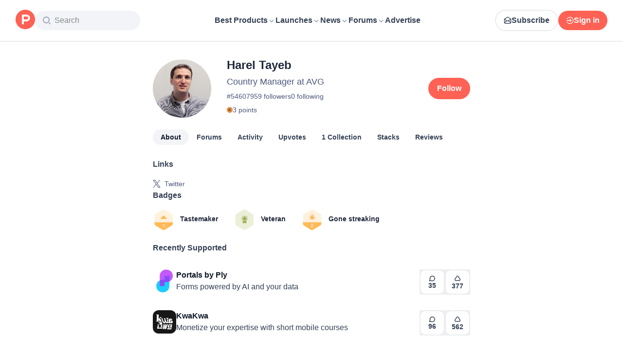

--- FILE ---
content_type: application/javascript; charset=UTF-8
request_url: https://www.producthunt.com/_next/static/chunks/ee97cbe058c50705.js
body_size: 13966
content:
;!function(){try { var e="undefined"!=typeof globalThis?globalThis:"undefined"!=typeof global?global:"undefined"!=typeof window?window:"undefined"!=typeof self?self:{},n=(new e.Error).stack;n&&((e._debugIds|| (e._debugIds={}))[n]="d8787a08-af52-e9a7-fa75-83849688ac30")}catch(e){}}();
(globalThis.TURBOPACK||(globalThis.TURBOPACK=[])).push(["object"==typeof document?document.currentScript:void 0,54513,e=>{"use strict";var t,n,i=e.i(271645),a=Object.defineProperty,l=new Map,s=new WeakMap,o=0;function r({threshold:e,delay:n,trackVisibility:a,rootMargin:d,root:u,triggerOnce:c,skip:m,initialInView:f,fallbackInView:p,onChange:k}={}){var v;let[h,x]=i.useState(null),g=i.useRef(k),y=i.useRef(f),[b,N]=i.useState({inView:!!f,entry:void 0});g.current=k,i.useEffect(()=>{let i;if(void 0===y.current&&(y.current=f),!m&&h)return i=function(e,n,i={},a=t){if(void 0===window.IntersectionObserver&&void 0!==a){let t=e.getBoundingClientRect();return n(a,{isIntersecting:a,target:e,intersectionRatio:"number"==typeof i.threshold?i.threshold:0,time:0,boundingClientRect:t,intersectionRect:t,rootBounds:t}),()=>{}}let{id:r,observer:d,elements:u}=function(e){let t=Object.keys(e).sort().filter(t=>void 0!==e[t]).map(t=>{var n;return`${t}_${"root"===t?!(n=e.root)?"0":(s.has(n)||(o+=1,s.set(n,o.toString())),s.get(n)):e[t]}`}).toString(),n=l.get(t);if(!n){let i,a=new Map,s=new IntersectionObserver(t=>{t.forEach(t=>{var n;let l=t.isIntersecting&&i.some(e=>t.intersectionRatio>=e);e.trackVisibility&&void 0===t.isVisible&&(t.isVisible=l),null==(n=a.get(t.target))||n.forEach(e=>{e(l,t)})})},e);i=s.thresholds||(Array.isArray(e.threshold)?e.threshold:[e.threshold||0]),n={id:t,observer:s,elements:a},l.set(t,n)}return n}(i),c=u.get(e)||[];return u.has(e)||u.set(e,c),c.push(n),d.observe(e),function(){c.splice(c.indexOf(n),1),0===c.length&&(u.delete(e),d.unobserve(e)),0===u.size&&(d.disconnect(),l.delete(r))}}(h,(e,t)=>{let n=y.current;y.current=e,(void 0!==n||e)&&(N({inView:e,entry:t}),g.current&&g.current(e,t),t.isIntersecting&&c&&i&&(i(),i=void 0))},{root:u,rootMargin:d,threshold:e,trackVisibility:a,delay:n},p),()=>{i&&i()}},[Array.isArray(e)?e.toString():e,h,u,d,c,m,a,p,n]);let j=null==(v=b.entry)?void 0:v.target,S=i.useRef(void 0);h||!j||c||m||S.current===j||(S.current=j,N({inView:!!f,entry:void 0}),y.current=f);let _=[x,b.inView,b.entry];return _.ref=_[0],_.inView=_[1],_.entry=_[2],_}i.Component,null!=(null!=(n=i.useInsertionEffect)?n:i.useLayoutEffect)||i.useEffect,e.s(["useInView",()=>r])},49013,e=>{"use strict";var t=e.i(843476),n=e.i(271645),i=e.i(82241),a=e.i(482820),l=e.i(112620),s=e.i(807104),o=e.i(54513);function r(e){let n=(0,a.default)(e.data,e.connectionPath);if(n?.pageInfo?.hasNextPage)return(0,t.jsx)(d,{...e})}function d({loader:e,data:a,fetchMore:l,connectionPath:s,cursorName:r="cursor",variables:d={},trackingComponent:c,allowsRepeatingAds:m}){let[f,p]=(0,n.useState)(!1),k=n.useRef(null);k.current={isLoading:f,setIsLoading:p,data:a,fetchMore:l,connectionPath:s,cursorName:r,variables:d,trackingComponent:c,allowsRepeatingAds:m};let v=n.useCallback(e=>{e&&u(k.current)},[k]),{ref:h}=(0,o.useInView)({threshold:1,onChange:v,triggerOnce:!1});return(0,t.jsxs)(t.Fragment,{children:[f&&(e||(0,t.jsx)(i.default,{})),(0,t.jsx)("div",{ref:h})]})}async function u({isLoading:e,setIsLoading:t,data:i,fetchMore:o,connectionPath:r,cursorName:d,variables:u,trackingComponent:c,allowsRepeatingAds:m}){let f=(0,a.default)(i,r);!e&&f?.pageInfo?.hasNextPage&&(t(!0),n.startTransition(async()=>{await (0,l.loadMore)({fetchMore:o,connectionPath:r,cursorName:d,variables:u,endCursor:f?.pageInfo.endCursor,allowsRepeatingAds:m}),n.startTransition(()=>{t(!1)})}),c&&(0,s.trackLoadMore)({meta:{component:c,variant:"infinity"}}))}e.s(["default",()=>r])},304653,(e,t,n)=>{var i=e.r(382560);t.exports=function(e){var t=i(e),n=t%1;return t==t?n?t-n:t:0}},565258,e=>{"use strict";var t=e.i(843476),n=e.i(343794);function i({className:e}){return(0,t.jsx)("span",{className:(0,n.default)("relative -top-px text-12 text-light-gray opacity-45",e),children:"•"})}e.s(["default",()=>i])},551759,e=>{"use strict";var t=e.i(160984);function n({upvotes:e,upvoted:n,hideVotesCount:i}){return i?n?"+1":"—":(0,t.numberWithDelimiter)(e)}e.s(["getDisplayText",()=>n])},280438,e=>{e.v({animation:"styles-module__VKLH-G__animation",moveUp:"styles-module__VKLH-G__moveUp",sideWays:"styles-module__VKLH-G__sideWays"})},946725,230459,e=>{"use strict";var t,n=e.i(843476),i=e.i(271645),a=e.i(343794);function l({className:e,children:t,filled:i,onClick:l}){return(0,n.jsx)("div",{className:(0,a.default)("group/accessory flex size-12 flex-col items-center justify-center gap-1 rounded-xl","border-2 border-gray-200 dark:border-gray-dark-800","bg-primary","transition-all duration-300 hover:border-brand-500 dark:hover:border-brand-500",e),"data-filled":i,onClick:l,children:t})}function s({className:e,children:t}){if(!i.isValidElement(t))throw Error("Icon must be a valid React element");return i.cloneElement(t,{className:(0,a.default)("stroke-brand-700 text-gray-700","group-data-[filled=true]/accessory:fill-brand-500","group-data-[filled=true]/accessory:stroke-brand-500","group-data-[filled=true]/accessory:text-brand-500","dark:[&>path]:stroke-gray-dark-300",e,t.props?.className)})}function o({className:e,children:t}){return(0,n.jsx)("p",{className:(0,a.default)("text-14 font-semibold leading-none text-gray-700 dark:text-gray-dark-300",e),children:t})}e.s(["Icon",()=>s,"Root",()=>l,"Title",()=>o],230459);var r=e.i(297936),d=e.i(551759);function u(){return(u=Object.assign.bind()).apply(null,arguments)}let c=function(e){return i.createElement("svg",u({xmlns:"http://www.w3.org/2000/svg",width:16,height:16,fill:"none",viewBox:"0 0 16 16"},e),t||(t=i.createElement("path",{d:"M6.579 3.467c.71-1.067 2.132-1.067 2.842 0L12.975 8.8c.878 1.318.043 3.2-1.422 3.2H4.447c-1.464 0-2.3-1.882-1.422-3.2z"})))};var m=e.i(280438);function f({voteCount:e,hasVoted:t}){let[l,s]=i.useState([]),o=i.useRef(e);return i.useEffect(()=>{let t;if(e>o.current){let e=Date.now();s(t=>[...t,{id:e,left:Math.floor(20*Math.random())+15}]),t=setTimeout(()=>{s(t=>t.filter(t=>t.id!==e))},1e3)}return o.current=e,()=>{t&&clearTimeout(t)}},[e]),(0,n.jsxs)(n.Fragment,{children:[l.map(({id:e,left:i})=>(0,n.jsx)(c,{className:(0,a.default)(m.default.animation,"stroke-gray-700",t&&"!stroke-brand-500"),style:{left:`${i}px`}},e)),(0,n.jsx)(c,{className:(0,a.default)("fill-white stroke-gray-700 stroke-[1.5px] transition-all duration-300",t&&"!fill-brand-500 !stroke-brand-500")})]})}function p({upvotes:e,upvoted:t=!1,disabled:i,onClick:a,hideVotesCount:u=!1,ref:c}){let m=(0,d.getDisplayText)({upvotes:e,upvoted:t,hideVotesCount:u});return(0,n.jsx)(r.default,{ref:c,"data-test":"vote-button",disabled:i,onClick:a,children:(0,n.jsxs)(l,{filled:t,children:[(0,n.jsx)(s,{children:(0,n.jsx)(f,{hasVoted:t,voteCount:e})}),(0,n.jsx)(o,{children:m})]})})}e.s(["default",()=>p],946725)},983146,e=>{"use strict";var t,n=e.i(271645);function i(){return(i=Object.assign.bind()).apply(null,arguments)}e.s(["default",0,function(e){return n.createElement("svg",i({xmlns:"http://www.w3.org/2000/svg",width:14,height:14,fill:"none",viewBox:"0 0 14 14"},e),t||(t=n.createElement("path",{stroke:"#344054",strokeLinecap:"round",strokeLinejoin:"round",strokeWidth:1.5,d:"M12.25 6.708a4.958 4.958 0 0 1-6.74 4.629 2 2 0 0 0-.192-.068.5.5 0 0 0-.11-.014 1.4 1.4 0 0 0-.176.012l-2.987.309c-.285.03-.427.044-.511-.007a.3.3 0 0 1-.137-.204c-.015-.097.053-.223.19-.475l.953-1.766c.079-.146.118-.218.136-.288a.5.5 0 0 0 .016-.19c-.006-.072-.037-.166-.1-.353a4.958 4.958 0 1 1 9.658-1.585"})))}])},674001,e=>{"use strict";var t=e.i(843476),n=e.i(271645),i=e.i(592698),a=e.i(43874),l=e.i(538861),s=e.i(61820),o=e.i(570876),r=e.i(368201),d=e.i(191215),u=e.i(393377),c=e.i(259799);e.s(["default",0,function({className:e,ref:m,post:f,period:p,extra:k,openArchivedPostWithoutRedirect:v,meta:h,onClick:x,endContent:g,openPostLink:y=!0,useLaunchesLink:b=!1}){var N,j,S,_;let w,{handleClick:F,linkProps:C}=(0,s.usePostClick)(f,h||{},{openArchivedPostWithoutRedirect:v,useLaunchesLink:b}),V=(0,l.usePrefetch)(),T=n.useRef((N=f,j=p,(w=(S=N,"daily"===(_=j)&&"-"!==S.dailyRank?S.dailyRank:"weekly"===_&&"-"!==S.weeklyRank?S.weeklyRank:"monthly"===_&&"-"!==S.monthlyRank?S.monthlyRank:null))?`${w}. ${N.name}`:N.name)),P=n.useCallback(e=>{y?F(e):(e.preventDefault(),e.stopPropagation(),x?.(e))},[y,F,x]);return(0,t.jsx)(c.UserFollowConfig,{context:f,children:(0,t.jsx)(o.ToggleVideo,{onEnter:()=>V(f),ref:m,children:(0,t.jsx)(i.default,{className:e,dataTest:`post-item-${f.id}`,startContent:(0,t.jsx)(a.default,{post:f,size:48,className:"rounded-xl"}),title:(0,t.jsxs)("span",{className:"flex items-center text-16 font-semibold text-primary transition-all duration-300 group-hover:sm:text-brand-500","data-test":`post-name-${f.id}`,children:[(0,t.jsx)(i.CardTarget,{to:C.href,onClick:P,children:T.current})," ",(0,t.jsx)(d.default,{post:f,source:h?.source})]}),subtitle:(0,t.jsx)("span",{className:"text-16 text-secondary",children:f.tagline}),endContent:(0,t.jsxs)(t.Fragment,{children:[g,(0,t.jsx)(r.default,{post:f,trackingData:{subjectId:f.id,subjectType:"Post"},openArchivedPostWithoutRedirect:v}),(0,t.jsx)(u.default,{post:f})]}),extra:k})})})}])},951544,e=>{"use strict";var t=e.i(290571),n=e.i(879873),i=e.i(276320),a=e.i(431888),l=e.i(927490),s=e.i(479032),o=e.i(28016),r=e.i(832515);function d(e,t){return void 0===t&&(t=Object.create(null)),(0,s.wrapHook)("useBackgroundQuery",u,(0,i.useApolloClient)("object"==typeof t?t.client:void 0))(e,t)}function u(e,s){var d=(0,i.useApolloClient)(s.client),u=(0,a.getSuspenseCache)(d),c=(0,o.useWatchQueryOptions)({client:d,query:e,options:s}),m=c.fetchPolicy,f=c.variables,p=s.queryKey,k=n.useRef("standby"!==m);k.current||(k.current="standby"!==m);var v=(0,t.__spreadArray)([e,(0,r.canonicalStringify)(f)],[].concat(void 0===p?[]:p),!0),h=u.getQueryRef(v,function(){return d.watchQuery(c)}),x=n.useState((0,l.wrapQueryRef)(h)),g=x[0],y=x[1];if((0,l.unwrapQueryRef)(g)!==h&&y((0,l.wrapQueryRef)(h)),h.didChangeOptions(c)){var b=h.applyOptions(c);(0,l.updateWrappedQueryRef)(g,b)}n.useEffect(function(){var e=setTimeout(function(){h.disposed&&u.add(v,h)});return function(){return clearTimeout(e)}});var N=n.useCallback(function(e){var t=h.fetchMore(e);return y((0,l.wrapQueryRef)(h)),t},[h]),j=n.useCallback(function(e){var t=h.refetch(e);return y((0,l.wrapQueryRef)(h)),t},[h]);return n.useEffect(function(){return h.softRetain()},[h]),[k.current?g:void 0,{fetchMore:N,refetch:j,subscribeToMore:h.observable.subscribeToMore}]}e.s(["useBackgroundQuery",()=>d])},992379,e=>{"use strict";var t=e.i(65389);e.i(823581);let n=e=>{let t;return e.query.comment||(t=e.hash)&&/^#comment-/.test(t)&&t.substr(9)||null};function i(){return n((0,t.default)())}e.s(["commentIdFromLocation",0,n,"useCommentIdFromLocation",()=>i])},738847,e=>{"use strict";var t,n=e.i(271645);function i(){return(i=Object.assign.bind()).apply(null,arguments)}e.s(["default",0,function(e){return n.createElement("svg",i({xmlns:"http://www.w3.org/2000/svg",width:14,height:14,fill:"none",viewBox:"0 0 14 14"},e),t||(t=n.createElement("path",{stroke:"currentColor",strokeLinecap:"round",strokeLinejoin:"round",strokeWidth:1.5,d:"M12.25 5.25v-3.5m0 0h-3.5m3.5 0L7 7M5.833 1.75H4.55c-.98 0-1.47 0-1.844.19a1.75 1.75 0 0 0-.765.766c-.191.374-.191.864-.191 1.844v4.9c0 .98 0 1.47.19 1.845.169.329.436.597.766.764.374.191.864.191 1.844.191h4.9c.98 0 1.47 0 1.845-.19a1.75 1.75 0 0 0 .764-.766c.191-.374.191-.864.191-1.844V8.167"})))}])},191215,e=>{"use strict";var t=e.i(843476),n=e.i(807104),i=e.i(738847);function a({post:e,source:i}){return(0,t.jsx)(l,{onClick:function(t){t.stopPropagation(),t.preventDefault(),(0,n.trackClick)({subject_id:e.id,subject_type:"Post",meta:{component:"PostItemOpenExternal",source:i}}),window.open(e.shortenedUrl,"_blank")}})}function l(e){return(0,t.jsx)(i.default,{className:"relative hidden cursor-pointer px-1 text-gray-500 transition-all hover:sm:text-brand-500 group-hover:sm:inline-block",...e})}e.s(["Icon",()=>l,"default",()=>a])},393377,e=>{"use strict";var t=e.i(843476),n=e.i(271645),i=e.i(683208),a=e.i(946725),l=e.i(6278),s=e.i(336317),o=e.i(424408),r=e.i(522866);let d={component:"post-item"};function u({post:e}){let{ref:i}=function(e){let[t,i]=n.useState(!1),{ref:a}=(0,l.default)({triggerOnce:!0,onIntersect:()=>i(!0)});return(0,o.default)(e,!t),{ref:a}}(e),u=(0,s.default)(e,d),m=e.latestScore;return(0,t.jsx)(c,{hideVotesCount:e.hideVotesCount,children:(0,t.jsx)(a.default,{ref:i,upvotes:m,upvoted:e.hasVoted,disabled:(0,r.isDisabledBecauseScheduled)(e),onClick:u,hideVotesCount:e.hideVotesCount})})}function c({hideVotesCount:e,children:n}){return e?(0,t.jsx)(i.default,{title:"Point total will appear at 4am Pacific Time",children:n}):n}e.s(["default",()=>u])},790133,e=>{"use strict";var t=e.i(843476),n=e.i(960973),i=e.i(464789);function a({time:e}){return(0,t.jsxs)("span",{className:"group flex flex-row items-center gap-2 text-14 font-normal text-gray-500",children:[(0,t.jsx)(i.default,{className:"hidden transition-transform duration-300 group-hover:rotate-12 sm:inline"}),(0,t.jsx)("time",{dateTime:e,title:(0,n.formatDateForTimeAgo)(e),children:(0,n.distanceToNow)(e)})]})}e.s(["default",()=>a])},220250,(e,t,n)=>{var i=e.r(702922),a=e.r(232241);t.exports=function(e){return a(i(e).toLowerCase())}},669676,e=>{"use strict";var t=e.i(843476),n=e.i(271645),i=e.i(343794),a=e.i(183908);function l({renderContent:e,className:n,...l}){let s=t=>{t.preventDefault(),t.stopPropagation(),(0,a.togglePopover)(t.currentTarget,e())};return(0,t.jsx)("div",{role:"button",tabIndex:0,onClick:s,onKeyDown:e=>{("Enter"===e.key||" "===e.key)&&(e.preventDefault(),s(e))},className:(0,i.default)(n,"inline"),...l})}l.Options=({children:e,className:l,separators:s})=>{let o=n.Children.count(e);return(0,t.jsx)("div",{className:(0,i.default)("mx-3 my-2 flex flex-col text-gray-700",l,{"gap-0":s,"gap-3":!s}),onClick:a.closePopover,children:n.Children.map(e,(e,n)=>s?(0,t.jsx)("div",{className:(0,i.default)("relative",{"pt-2 border-t border-light-sky":n>0,"pb-2":n<o-1}),children:e}):e)})},e.s(["default",()=>l])},90510,e=>{"use strict";var t=e.i(843476),n=e.i(271645),i=e.i(343794),a=e.i(374009),l=e.i(807104),s=e.i(65389);function o({children:e,maxHeight:o=300,className:r,showExpandButton:d=!1,showCollapseButton:u=!0,buttonText:c,trackingSubjectId:m,trackingSubjectType:f,minimumTruncationThreshold:p=100}){let[k,v]=(0,n.useState)(!1),[h,x]=(0,n.useState)(!1),g=(0,n.useRef)(null),[y,b]=(0,n.useState)(!1),N=(0,n.useMemo)(()=>(0,a.default)(e=>{b(!0),x(e-o>p)},20),[o,p]);(function({hasResized:e,contentRef:t,setExpanded:i}){let{hash:a}=(0,s.default)();(0,n.useEffect)(()=>{if(!e||!t.current)return;if(!a)return void i(!1);let n=t.current.querySelector(a);n&&(i(!0),setTimeout(()=>{n.scrollIntoView()},0))},[t,e,a,i])})({hasResized:y,contentRef:g,setExpanded:v}),(0,n.useLayoutEffect)(()=>{let e=g.current;if(!e)return;function t(){e&&N(e.scrollHeight)}t();let n=new ResizeObserver(t);return n.observe(e),()=>{n.disconnect()}},[e,o,p,N]);let j=!y||h&&!k;return(0,t.jsxs)("div",{className:r,children:[(0,t.jsx)("div",{ref:g,className:(0,i.default)({"[mask-image:linear-gradient(to_top,transparent,black_theme(spacing.16)_100%)]":j&&y}),style:{maxHeight:j?`${o}px`:"none",overflow:j?"hidden":"visible",position:"relative"},children:e}),h&&d&&(!k||u)&&(0,t.jsx)("button",{onClick:()=>{v(!k),(0,l.trackClick)({subject_id:m,subject_type:f,meta:{action:k?"collapse":"expand"}})},className:"mt-2 flex items-center gap-1 justify-self-start text-14 font-semibold text-brand-500 hover:text-brand-300",children:c?c(k):k?"Show less":"Show more"})]})}e.s(["default",()=>o])},617473,55801,e=>{"use strict";let t={kind:"Document",definitions:[{kind:"OperationDefinition",operation:"mutation",name:{kind:"Name",value:"ProductSubscribeCreate"},variableDefinitions:[{kind:"VariableDefinition",variable:{kind:"Variable",name:{kind:"Name",value:"input"}},type:{kind:"NonNullType",type:{kind:"NamedType",name:{kind:"Name",value:"SubscriptionCreateInput"}}}}],selectionSet:{kind:"SelectionSet",selections:[{kind:"Field",alias:{kind:"Name",value:"response"},name:{kind:"Name",value:"subscriptionCreate"},arguments:[{kind:"Argument",name:{kind:"Name",value:"input"},value:{kind:"Variable",name:{kind:"Name",value:"input"}}}],selectionSet:{kind:"SelectionSet",selections:[{kind:"Field",name:{kind:"Name",value:"node"},selectionSet:{kind:"SelectionSet",selections:[{kind:"Field",name:{kind:"Name",value:"isSubscribed"}},{kind:"Field",name:{kind:"Name",value:"isMuted"}},{kind:"InlineFragment",typeCondition:{kind:"NamedType",name:{kind:"Name",value:"Product"}},selectionSet:{kind:"SelectionSet",selections:[{kind:"Field",name:{kind:"Name",value:"id"}},{kind:"FragmentSpread",name:{kind:"Name",value:"ProductFollowButtonFragment"}}]}}]}}]}}]}},{kind:"FragmentDefinition",name:{kind:"Name",value:"ProductFollowButtonFragment"},typeCondition:{kind:"NamedType",name:{kind:"Name",value:"Product"}},selectionSet:{kind:"SelectionSet",selections:[{kind:"Field",name:{kind:"Name",value:"id"}},{kind:"Field",name:{kind:"Name",value:"followersCount"}},{kind:"Field",name:{kind:"Name",value:"isSubscribed"}}]}}]};e.s(["ProductSubscribeCreateDocument",0,t],617473);let n={kind:"Document",definitions:[{kind:"OperationDefinition",operation:"mutation",name:{kind:"Name",value:"ProductSubscribeDestroy"},variableDefinitions:[{kind:"VariableDefinition",variable:{kind:"Variable",name:{kind:"Name",value:"input"}},type:{kind:"NonNullType",type:{kind:"NamedType",name:{kind:"Name",value:"SubscriptionDestroyInput"}}}}],selectionSet:{kind:"SelectionSet",selections:[{kind:"Field",alias:{kind:"Name",value:"response"},name:{kind:"Name",value:"subscriptionDestroy"},arguments:[{kind:"Argument",name:{kind:"Name",value:"input"},value:{kind:"Variable",name:{kind:"Name",value:"input"}}}],selectionSet:{kind:"SelectionSet",selections:[{kind:"Field",name:{kind:"Name",value:"node"},selectionSet:{kind:"SelectionSet",selections:[{kind:"Field",name:{kind:"Name",value:"isSubscribed"}},{kind:"Field",name:{kind:"Name",value:"isMuted"}},{kind:"InlineFragment",typeCondition:{kind:"NamedType",name:{kind:"Name",value:"Product"}},selectionSet:{kind:"SelectionSet",selections:[{kind:"Field",name:{kind:"Name",value:"id"}},{kind:"FragmentSpread",name:{kind:"Name",value:"ProductFollowButtonFragment"}}]}}]}}]}}]}},{kind:"FragmentDefinition",name:{kind:"Name",value:"ProductFollowButtonFragment"},typeCondition:{kind:"NamedType",name:{kind:"Name",value:"Product"}},selectionSet:{kind:"SelectionSet",selections:[{kind:"Field",name:{kind:"Name",value:"id"}},{kind:"Field",name:{kind:"Name",value:"followersCount"}},{kind:"Field",name:{kind:"Name",value:"isSubscribed"}}]}}]};e.s(["ProductSubscribeDestroyDocument",0,n],55801)},953677,e=>{e.v({activeProductFollowButton:"styles-module__5cywQG__activeProductFollowButton",textFollowButton:"styles-module__5cywQG__textFollowButton",textFollowingButton:"styles-module__5cywQG__textFollowingButton"})},217085,e=>{"use strict";var t=e.i(843476),n=e.i(343794),i=e.i(297936),a=e.i(617473),l=e.i(55801),s=e.i(953677),o=e.i(41240);let r={primary:function({title:e,active:n,...a}){return(0,t.jsx)(i.default.Primary,{title:e,active:n,...a})},secondary:function({title:e,active:n,...a}){return(0,t.jsx)(i.default.Secondary,{title:e,active:n,...a})},small:function({title:e,active:n,...a}){return(0,t.jsx)(i.default.Small,{title:e,active:n,...a})},inline:function({title:e,...n}){return(0,t.jsx)(i.default,{...n,children:e})},new:function({title:e,active:n,...a}){return(0,t.jsx)(i.default.Secondary,{title:e,active:n,...a})}};function d({product:e,variant:i="primary",buttonText:d="Follow",className:u,meta:c,onClick:m,"data-test":f}){var p;let k=r[i],{isHovered:v,...h}=(0,o.default)(),x=v&&e.isSubscribed?"unfollow":e.isSubscribed?"following":"default";return(0,t.jsx)(k,{title:(0,t.jsxs)("div",{className:"inline-grid grid-cols-1 grid-rows-1",children:[(0,t.jsx)("span",{"aria-hidden":"unfollow"!==x,className:"col-start-1 row-start-1 aria-hidden:invisible",children:"Unfollow"}),(0,t.jsx)("span",{"aria-hidden":"following"!==x,className:"col-start-1 row-start-1 aria-hidden:invisible",children:"Following"}),(0,t.jsx)("span",{"aria-hidden":"default"!==x,className:"col-start-1 row-start-1 aria-hidden:invisible",children:d})]}),active:e.isSubscribed,"data-test":f||"product-follow-button",requireLogin:"follow",requireEmailVerification:"follow",mutation:e.isSubscribed?l.ProductSubscribeDestroyDocument:a.ProductSubscribeCreateDocument,optimisticResponse:{__typename:"Mutation",response:{__typename:(p=e).isSubscribed?"SubscriptionDestroyPayload":"SubscriptionCreatePayload",node:{__typename:p.__typename,id:p.id,isSubscribed:!p.isSubscribed,isMuted:p.isSubscribed,followersCount:p.followersCount+(p.isSubscribed?-1:1)}}},className:(0,n.default)(u,{[s.default.activeProductFollowButton]:e.isSubscribed&&"primary"===i}),input:{subjectId:e.id,subjectType:e.__typename},trackingComponent:"ProductFollowButton",onClick:m,trackingData:{subjectType:"product",subjectId:e.id,meta:c},...h})}e.s(["default",()=>d])},525061,e=>{e.v({bottomSection:"styles-module__ua_I7W__bottomSection",container:"styles-module__ua_I7W__container",followButton:"styles-module__ua_I7W__followButton",loader:"styles-module__ua_I7W__loader",popper:"styles-module__ua_I7W__popper"})},83512,e=>{"use strict";var t=e.i(843476);e.i(505110);var n=e.i(110149),i=e.i(343794),a=e.i(138413),l=e.i(518886),s=e.i(82241),o=e.i(217085),r=e.i(43132);let d={kind:"Document",definitions:[{kind:"OperationDefinition",operation:"query",name:{kind:"Name",value:"ProductHoverCardQuery"},variableDefinitions:[{kind:"VariableDefinition",variable:{kind:"Variable",name:{kind:"Name",value:"slug"}},type:{kind:"NonNullType",type:{kind:"NamedType",name:{kind:"Name",value:"String"}}}}],selectionSet:{kind:"SelectionSet",selections:[{kind:"Field",name:{kind:"Name",value:"product"},arguments:[{kind:"Argument",name:{kind:"Name",value:"slug"},value:{kind:"Variable",name:{kind:"Name",value:"slug"}}}],selectionSet:{kind:"SelectionSet",selections:[{kind:"Field",name:{kind:"Name",value:"id"}},{kind:"Field",name:{kind:"Name",value:"slug"}},{kind:"Field",name:{kind:"Name",value:"name"}},{kind:"Field",name:{kind:"Name",value:"tagline"}},{kind:"Field",name:{kind:"Name",value:"followersCount"}},{kind:"Field",name:{kind:"Name",value:"path"}},{kind:"FragmentSpread",name:{kind:"Name",value:"ProductThumbnailFragment"}},{kind:"FragmentSpread",name:{kind:"Name",value:"ProductFollowButtonFragment"}}]}}]}},{kind:"FragmentDefinition",name:{kind:"Name",value:"ProductThumbnailFragment"},typeCondition:{kind:"NamedType",name:{kind:"Name",value:"Product"}},selectionSet:{kind:"SelectionSet",selections:[{kind:"Field",name:{kind:"Name",value:"id"}},{kind:"Field",name:{kind:"Name",value:"name"}},{kind:"Field",name:{kind:"Name",value:"logoUuid"}},{kind:"Field",name:{kind:"Name",value:"isNoLongerOnline"}}]}},{kind:"FragmentDefinition",name:{kind:"Name",value:"ProductFollowButtonFragment"},typeCondition:{kind:"NamedType",name:{kind:"Name",value:"Product"}},selectionSet:{kind:"SelectionSet",selections:[{kind:"Field",name:{kind:"Name",value:"id"}},{kind:"Field",name:{kind:"Name",value:"followersCount"}},{kind:"Field",name:{kind:"Name",value:"isSubscribed"}}]}}]};var u=e.i(525061),c=e.i(103509);function m({product:{slug:e},className:m}){let{loading:f,data:p}=(0,a.useQuery)(d,{variables:{slug:e}}),k=p?.product;return f||!k?(0,t.jsx)("div",{className:(0,i.default)(u.default.loader,"flex flex-row"),children:(0,t.jsx)(s.default,{})}):(0,t.jsxs)("div",{className:(0,i.default)(u.default.container,m,"flex flex-col gap-1"),"data-test":`product-hover-card-${k.id}`,children:[(0,t.jsxs)("div",{className:"flex flex-row items-center gap-3",children:[(0,t.jsx)(l.default,{product:k,size:32,autoplayGif:!1,lazy:!1}),(0,t.jsx)(c.default,{className:"font-semibold",to:n.products.show(k),subjectType:"product",subjectId:k.id,children:k.name})]}),(0,t.jsx)("span",{className:"text-14 font-normal text-light-gray",children:k.tagline}),(0,t.jsxs)("div",{className:(0,i.default)(u.default.bottomSection,"mt-2 flex flex-row items-center justify-between gap-2 pt-2"),children:[(0,t.jsx)("span",{className:"text-12 font-normal text-light-gray",children:(0,r.default)(k.followersCount,"Follower")}),(0,t.jsx)(o.default,{className:u.default.followButton,product:k,variant:"secondary"})]})]})}e.s(["default",()=>m],83512)},485464,e=>{"use strict";var t=e.i(843476),n=e.i(343794),i=e.i(525061),a=e.i(124505);function l({children:e,content:n,delay:l,triggerClassName:s}){return(0,t.jsxs)(a.Popover.Root,{children:[(0,t.jsx)(a.Popover.Trigger,{openOnHover:!0,delay:l,className:s,render:(0,t.jsx)("div",{}),nativeButton:!1,children:e}),(0,t.jsx)(a.Popover.Portal,{children:(0,t.jsx)(a.Popover.Positioner,{children:(0,t.jsx)(a.Popover.Popup,{className:i.default.popper,children:n})})})]})}var s=e.i(83512);function o({product:e,className:i,children:a,inline:o=!1}){return e?(0,t.jsx)(l,{content:(0,t.jsx)(s.default,{product:e}),delay:300,triggerClassName:(0,n.default)(i,o&&"inline"),children:a}):null}e.s(["default",()=>o],485464)},436975,e=>{"use strict";var t=e.i(843476);e.i(505110);var n=e.i(110149),i=e.i(870608),a=e.i(606188),l=e.i(43874),s=e.i(485464),o=e.i(518886),r=e.i(316943);let d=(0,i.default)(()=>e.A(778749));function u(e){return e.selectedBylineProduct||e.topProductBadge||e.topHunterBadge||e.topLaunchBadge}function c({user:e,className:n}){return u(e)?e.selectedBylineProduct?(0,t.jsx)(s.default,{product:e.selectedBylineProduct,className:n,children:(0,t.jsx)(f,{product:e.selectedBylineProduct})}):e.topProductBadge?(0,t.jsxs)("div",{className:"flex items-center gap-2",children:[(0,t.jsx)(s.default,{product:e.topProductBadge.product,className:n,children:(0,t.jsx)(f,{product:e.topProductBadge.product})}),(0,t.jsx)(d,{variant:"TopProduct"})]}):e.topHunterBadge?(0,t.jsxs)("div",{className:"flex items-center gap-2",children:[e.selectedBylineProduct&&(0,t.jsx)(s.default,{product:e.selectedBylineProduct,className:n,children:(0,t.jsx)(f,{product:e.selectedBylineProduct})}),(0,t.jsx)(d,{variant:"TopHunter"})]}):e.topLaunchBadge&&e.topLaunchBadge.post.product?(0,t.jsxs)("div",{className:(0,r.classNames)("flex items-center gap-2",n),children:[(0,t.jsxs)(s.default,{className:"flex items-center gap-1",product:e.topLaunchBadge.post.product,children:[(0,t.jsx)(l.default,{post:e.topLaunchBadge.post,size:15}),(0,t.jsx)("span",{className:"mt-[2px] text-12 font-normal text-light-gray",children:e.topLaunchBadge.post.name})]}),(0,t.jsx)(d,{variant:"TopLaunch"})]}):null:null}function m({user:e}){return u(e)?e.topProductBadge?(0,t.jsx)("div",{className:"flex items-center gap-2",children:(0,t.jsx)(s.default,{product:e.topProductBadge.product,children:(0,t.jsx)(f,{product:e.topProductBadge.product})})}):e.topHunterBadge?(0,t.jsx)("div",{className:"flex items-center gap-2",children:e.selectedBylineProduct&&(0,t.jsx)(s.default,{product:e.selectedBylineProduct,children:(0,t.jsx)(f,{product:e.selectedBylineProduct})})}):e.topLaunchBadge&&e.topLaunchBadge.post.product?(0,t.jsx)("div",{className:"flex items-center gap-2",children:(0,t.jsxs)(s.default,{className:"flex items-center gap-1",product:e.topLaunchBadge.post.product,children:[(0,t.jsx)(l.default,{post:e.topLaunchBadge.post,size:15}),(0,t.jsx)("span",{className:"mt-[2px] text-12 font-normal text-light-gray",children:e.topLaunchBadge.post.name})]})}):e.selectedBylineProduct?(0,t.jsx)(s.default,{product:e.selectedBylineProduct,children:(0,t.jsx)(f,{product:e.selectedBylineProduct})}):null:null}function f({product:e}){return(0,t.jsxs)(a.default,{className:"flex items-center gap-1",to:n.products.show(e),target:"_blank",children:[(0,t.jsx)(o.default,{showRipIcon:!1,product:e,size:16}),(0,t.jsx)("p",{className:"hidden text-14 font-semibold text-gray-700 sm:block",children:e.name})]})}e.s(["CompanyCalloutWithoutBadge",()=>m,"default",()=>c,"hasCompanyCallout",()=>u])},252228,e=>{"use strict";let t=e.i(190683).isDevelopment?[/ph\.test:5001/,/producthunt\.com/]:[/producthunt\.com/];function n(e){for(let n of t){let t=e.match(RegExp(n.source+"/@([\\w\\-]+)","i"));if(t)return{path:t[1],type:"user"};let i=e.match(RegExp(n.source+"/products/([\\w\\-]+)","i"));if(i)return{path:i[1],type:"product"}}return{path:e,type:"website"}}e.s(["findMention",()=>n])},375884,e=>{"use strict";var t=e.i(843476),n=e.i(271645),i=e.i(297936),a=e.i(112620),l=e.i(82241),s=e.i(807104);function o({connection:e,connectionPath:o,cursorName:r,fetchMore:d,title:u="Load more",variables:c,trackingComponent:m,...f}){let[p,k]=n.useState(!1),v=n.useCallback(()=>{!p&&e&&(0,a.hasNextPage)(e)&&(k(!0),n.startTransition(async()=>{await (0,a.loadMore)({fetchMore:d,connectionPath:o,cursorName:r,variables:c,endCursor:(0,a.endCursor)(e)}),n.startTransition(()=>{k(!1)})}),m&&(0,s.trackLoadMore)({meta:{component:m,variant:"button"}}))},[p,e,d,o,r,c,m]);return(0,a.hasNextPage)(e)?p?(0,t.jsx)(l.default,{}):(0,t.jsx)(i.default.Secondary,{className:"w-full",title:u,onClick:v,...f}):null}e.s(["default",()=>o])},307775,e=>{"use strict";var t,n=e.i(271645);function i(){return(i=Object.assign.bind()).apply(null,arguments)}e.s(["default",0,function(e){return n.createElement("svg",i({xmlns:"http://www.w3.org/2000/svg",width:16,height:16,fill:"none",viewBox:"0 0 16 16"},e),t||(t=n.createElement("path",{fill:"#000",d:"M8 1.6a6.396 6.396 0 0 0-1.55 12.603 1 1 0 0 1-.05-.311v-1.094h-.804c-.438 0-.827-.188-1.016-.538-.21-.39-.246-.984-.766-1.348-.154-.12-.036-.259.141-.24.328.093.6.318.856.652.255.334.375.41.851.41.231 0 .577-.014.902-.065.175-.444.478-.853.847-1.046-2.131-.22-3.148-1.28-3.148-2.719 0-.62.264-1.22.712-1.724-.147-.502-.332-1.524.057-1.913.959 0 1.539.622 1.678.79A4.8 4.8 0 0 1 8.264 4.8c.553 0 1.08.093 1.558.258.138-.167.718-.791 1.68-.791.39.39.202 1.416.054 1.916.446.504.708 1.102.708 1.721 0 1.438-1.015 2.498-3.143 2.718.585.306 1.012 1.165 1.012 1.812v1.458c0 .055-.012.095-.018.143A6.397 6.397 0 0 0 8 1.6"})))}])},838470,e=>{e.v({animate:"styles-module__4LWZFq__animate","arrow-burst":"styles-module__4LWZFq__arrow-burst",hasVoted:"styles-module__4LWZFq__hasVoted",voteButton:"styles-module__4LWZFq__voteButton"})},444034,e=>{e.v({animate:"styles-module__Z0oVlG__animate","arrow-burst":"styles-module__Z0oVlG__arrow-burst",feed:"styles-module__Z0oVlG__feed",icon:"styles-module__Z0oVlG__icon",upvoted:"styles-module__Z0oVlG__upvoted",voteCountItem:"styles-module__Z0oVlG__voteCountItem",voted:"styles-module__Z0oVlG__voted"})},242930,e=>{"use strict";var t,n=e.i(843476),i=e.i(271645),a=e.i(343794),l=e.i(297936),s=e.i(44686);let o={kind:"Document",definitions:[{kind:"OperationDefinition",operation:"mutation",name:{kind:"Name",value:"TextVoteButtonCreateVote"},variableDefinitions:[{kind:"VariableDefinition",variable:{kind:"Variable",name:{kind:"Name",value:"input"}},type:{kind:"NonNullType",type:{kind:"NamedType",name:{kind:"Name",value:"VoteCreateInput"}}}}],selectionSet:{kind:"SelectionSet",selections:[{kind:"Field",alias:{kind:"Name",value:"response"},name:{kind:"Name",value:"voteCreate"},arguments:[{kind:"Argument",name:{kind:"Name",value:"input"},value:{kind:"Variable",name:{kind:"Name",value:"input"}}}],selectionSet:{kind:"SelectionSet",selections:[{kind:"Field",name:{kind:"Name",value:"node"},selectionSet:{kind:"SelectionSet",selections:[{kind:"Field",name:{kind:"Name",value:"id"}},{kind:"FragmentSpread",name:{kind:"Name",value:"TextVoteButtonFragment"}}]}}]}}]}},{kind:"FragmentDefinition",name:{kind:"Name",value:"TextVoteButtonFragment"},typeCondition:{kind:"NamedType",name:{kind:"Name",value:"Votable"}},selectionSet:{kind:"SelectionSet",selections:[{kind:"Field",name:{kind:"Name",value:"id"}},{kind:"Field",name:{kind:"Name",value:"hasVoted"}},{kind:"Field",name:{kind:"Name",value:"votesCount"}}]}}]},r={kind:"Document",definitions:[{kind:"OperationDefinition",operation:"mutation",name:{kind:"Name",value:"TextVoteButtonDestroyVote"},variableDefinitions:[{kind:"VariableDefinition",variable:{kind:"Variable",name:{kind:"Name",value:"input"}},type:{kind:"NonNullType",type:{kind:"NamedType",name:{kind:"Name",value:"VoteDestroyInput"}}}}],selectionSet:{kind:"SelectionSet",selections:[{kind:"Field",alias:{kind:"Name",value:"response"},name:{kind:"Name",value:"voteDestroy"},arguments:[{kind:"Argument",name:{kind:"Name",value:"input"},value:{kind:"Variable",name:{kind:"Name",value:"input"}}}],selectionSet:{kind:"SelectionSet",selections:[{kind:"Field",name:{kind:"Name",value:"node"},selectionSet:{kind:"SelectionSet",selections:[{kind:"Field",name:{kind:"Name",value:"id"}},{kind:"FragmentSpread",name:{kind:"Name",value:"TextVoteButtonFragment"}}]}}]}}]}},{kind:"FragmentDefinition",name:{kind:"Name",value:"TextVoteButtonFragment"},typeCondition:{kind:"NamedType",name:{kind:"Name",value:"Votable"}},selectionSet:{kind:"SelectionSet",selections:[{kind:"Field",name:{kind:"Name",value:"id"}},{kind:"Field",name:{kind:"Name",value:"hasVoted"}},{kind:"Field",name:{kind:"Name",value:"votesCount"}}]}}]};var d=e.i(838470),u=e.i(444034);function c(){return(c=Object.assign.bind()).apply(null,arguments)}let m=function(e){return i.createElement("svg",c({xmlns:"http://www.w3.org/2000/svg",width:9,height:8,viewBox:"0 0 9 8"},e),t||(t=i.createElement("path",{fillRule:"evenodd",d:"M9 8H0l4.5-8z"})))};var f=e.i(280438);function p({voteCount:e}){let[t,a]=i.useState([]),l=i.useRef(e);return i.useEffect(()=>{let t;if(e>l.current){let e=Date.now();a(t=>[...t,{id:e,left:Math.floor(10*Math.random())+15}]),t=setTimeout(()=>{a(t=>t.filter(t=>t.id!==e))},1e3)}return l.current=e,()=>{t&&clearTimeout(t)}},[e]),(0,n.jsx)(n.Fragment,{children:t.map(({id:e,left:t})=>(0,n.jsx)(m,{className:f.default.animation,style:{left:`${t}px`}},e))})}var k=e.i(551759);function v({upvoted:e,clicked:t,voteCount:i}){let l=(0,a.default)(u.default.icon,{[u.default.voted]:e,[u.default.animate]:e&&t});return(0,n.jsx)("div",{className:l,children:(0,n.jsx)(p,{voteCount:i})})}e.s(["default",0,{Feed:function({upvotes:e,upvoted:t=!1,onClick:s,className:o,disabled:r,hideVotesCount:d=!1,"data-test":c}){let[m,f]=(0,i.useState)(!1),p=t&&!r,h=(0,k.getDisplayText)({upvotes:e,upvoted:t,hideVotesCount:d});return(0,n.jsx)(l.default,{onClick:e=>(function(e,{onClick:t,setClicked:n}){e.preventDefault(),t&&t(e),e.target.blur(),n(!0)})(e,{onClick:s,setClicked:f}),disabled:r,"data-test":c,className:(0,a.default)(u.default.feed,p&&u.default.upvoted,o),children:(0,n.jsxs)("div",{className:"flex flex-col items-center",children:[(0,n.jsx)(v,{upvoted:t,clicked:m,voteCount:e}),(0,n.jsx)("span",{className:(0,a.default)(u.default.voteCountItem,"text-12 font-semibold",p?"text-dark-gray":"text-light-gray"),children:r?"—":h})]})})},Text:function({votable:e,requireLogin:t,requireEmailVerification:l,label:u="Upvote",trackingComponent:c="TextVoteButton",showUpvoteIcon:m=!0,"data-test":f,disabled:p}){var k;let[v,h]=i.useState(!1),x=i.useMemo(()=>{let n={subjectId:e.id,subjectType:e.__typename,clientMutationId:null};return{requireLogin:t,requireEmailVerification:l,trackingComponent:c,trackingData:{meta:{subjectId:e.id,subjectType:e.__typename,component:c},subjectType:e.__typename,subjectId:e.id},input:e.hasVoted?n:{...n,sourceComponent:c},onMutate:()=>h(!0)}},[t,l,c,e.id,e.__typename,e.hasVoted]),g={...e,hasVoted:!e.hasVoted,votesCount:e.hasVoted?e.votesCount-1:e.votesCount+1},y=(0,s.default)({...x,mutation:r,optimisticResponse:{__typename:"Mutation",response:{__typename:"VoteDestroyPayload",node:g}}}),b=(0,s.default)({...x,mutation:o,optimisticResponse:{__typename:"Mutation",response:{__typename:"VoteCreatePayload",node:g}}});return(0,n.jsx)("button",{type:"button",onClick:e.hasVoted?y:b,className:(0,a.default)("text-12 font-semibold",e.hasVoted?"text-brand-500":"text-light-gray",{[d.default.voteButton]:m,[d.default.hasVoted]:e.hasVoted,[d.default.animate]:v&&e.hasVoted}),"data-test":f||"votable-vote-button",disabled:p,children:`${u}${(k=e.votesCount)>0?` (${k})`:""}`})}}],242930)},120831,e=>{e.v({active:"styles-module__EC4ETG__active"})},925186,e=>{"use strict";var t=e.i(843476),n=e.i(271645),i=e.i(120831),a=e.i(242930);let l={kind:"Document",definitions:[{kind:"OperationDefinition",operation:"mutation",name:{kind:"Name",value:"DiscussionThreadCreateVote"},variableDefinitions:[{kind:"VariableDefinition",variable:{kind:"Variable",name:{kind:"Name",value:"input"}},type:{kind:"NonNullType",type:{kind:"NamedType",name:{kind:"Name",value:"VoteCreateInput"}}}}],selectionSet:{kind:"SelectionSet",selections:[{kind:"Field",alias:{kind:"Name",value:"response"},name:{kind:"Name",value:"voteCreate"},arguments:[{kind:"Argument",name:{kind:"Name",value:"input"},value:{kind:"Variable",name:{kind:"Name",value:"input"}}}],selectionSet:{kind:"SelectionSet",selections:[{kind:"Field",name:{kind:"Name",value:"node"},selectionSet:{kind:"SelectionSet",selections:[{kind:"Field",name:{kind:"Name",value:"id"}},{kind:"FragmentSpread",name:{kind:"Name",value:"DiscussionThreadItemVoteFragment"}}]}}]}}]}},{kind:"FragmentDefinition",name:{kind:"Name",value:"DiscussionThreadItemVoteFragment"},typeCondition:{kind:"NamedType",name:{kind:"Name",value:"DiscussionThread"}},selectionSet:{kind:"SelectionSet",selections:[{kind:"Field",name:{kind:"Name",value:"id"}},{kind:"Field",name:{kind:"Name",value:"hasVoted"}},{kind:"Field",name:{kind:"Name",value:"votesCount"}}]}}]},s={kind:"Document",definitions:[{kind:"OperationDefinition",operation:"mutation",name:{kind:"Name",value:"DiscussionThreadDestroyVoteButton"},variableDefinitions:[{kind:"VariableDefinition",variable:{kind:"Variable",name:{kind:"Name",value:"input"}},type:{kind:"NonNullType",type:{kind:"NamedType",name:{kind:"Name",value:"VoteDestroyInput"}}}}],selectionSet:{kind:"SelectionSet",selections:[{kind:"Field",alias:{kind:"Name",value:"response"},name:{kind:"Name",value:"voteDestroy"},arguments:[{kind:"Argument",name:{kind:"Name",value:"input"},value:{kind:"Variable",name:{kind:"Name",value:"input"}}}],selectionSet:{kind:"SelectionSet",selections:[{kind:"Field",name:{kind:"Name",value:"node"},selectionSet:{kind:"SelectionSet",selections:[{kind:"Field",name:{kind:"Name",value:"id"}},{kind:"FragmentSpread",name:{kind:"Name",value:"DiscussionThreadItemVoteFragment"}}]}}]}}]}},{kind:"FragmentDefinition",name:{kind:"Name",value:"DiscussionThreadItemVoteFragment"},typeCondition:{kind:"NamedType",name:{kind:"Name",value:"DiscussionThread"}},selectionSet:{kind:"SelectionSet",selections:[{kind:"Field",name:{kind:"Name",value:"id"}},{kind:"Field",name:{kind:"Name",value:"hasVoted"}},{kind:"Field",name:{kind:"Name",value:"votesCount"}}]}}]};var o=e.i(44686);function r({discussion:e,trackingComponent:t}){let i=n.useMemo(()=>{let n={subjectId:e.id,subjectType:"DiscussionThread"};return e.hasVoted||(n.sourceComponent=t),{input:n,trackingComponent:t,requireLogin:"upvote",requireEmailVerification:"upvote"}},[e,t]),a={...e,id:e.id,hasVoted:!e.hasVoted,votesCount:e.hasVoted?e.votesCount-1:e.votesCount+1},r=(0,o.default)({...i,mutation:s,optimisticResponse:{__typename:"Mutation",response:{__typename:"VoteDestroyPayload",node:a}}}),d=(0,o.default)({...i,mutation:l,optimisticResponse:{__typename:"Mutation",response:{__typename:"VoteCreatePayload",node:a}}});return e.hasVoted?r:d}function d({discussion:e,trackingComponent:n,children:l,className:s}){let o=r({discussion:e,trackingComponent:n});return l?l({mutate:o,activeClassName:i.default.active}):(0,t.jsx)(a.default.Feed,{"data-test":`vote-button-${e.id}`,onClick:o,upvoted:e.hasVoted,upvotes:e.votesCount,className:s})}e.s(["default",()=>d,"useUpvoteDiscussion",()=>r],925186)},50986,e=>{"use strict";var t=e.i(843476),n=e.i(343794),i=e.i(220250);function a({kind:e}){return(0,t.jsx)("label",{className:(0,n.default)("featured"===e&&"bg-brand-100 text-brand-700","pinned"===e&&"bg-indigo-100 !text-indigo-500","flex items-center justify-center rounded-[4px] px-1 !text-12/[18px] font-semibold"),children:(0,i.default)(e)})}e.s(["default",()=>a])},842158,e=>{"use strict";var t=e.i(276320),n=e.i(271645),i=e.i(244694),a=e.i(581067),l=e.i(308420),s=e.i(992379);function o(){let e=(0,t.useApolloClient)(),o=(0,s.useCommentIdFromLocation)();return(0,n.useCallback)((t,n)=>{e.query({query:i.PDiscussionRedesignQueryDocument,variables:{forumSlug:t.slug,threadSlug:n.slug,order:a.ThreadOrder.VOTES,commentsListSubjectThreadsLimit:l.THREADS_LIMIT,includeThreadForCommentId:o,commentsListSubjectFilter:null,excludeThreadForCommentId:null}})},[e,o])}e.s(["default",()=>o])},991918,820783,e=>{"use strict";var t=e.i(271645);function n(e,t){if("function"==typeof e)return e(t);null!=e&&(e.current=t)}function i(...e){return t=>{let i=!1,a=e.map(e=>{let a=n(e,t);return i||"function"!=typeof a||(i=!0),a});if(i)return()=>{for(let t=0;t<a.length;t++){let i=a[t];"function"==typeof i?i():n(e[t],null)}}}}function a(...e){return t.useCallback(i(...e),e)}e.s(["composeRefs",()=>i,"useComposedRefs",()=>a],820783);var l=e.i(843476);function s(e){var n;let a,s=(n=e,(a=t.forwardRef((e,n)=>{let{children:a,...l}=e;if(t.isValidElement(a)){var s;let e,o,r=(s=a,(o=(e=Object.getOwnPropertyDescriptor(s.props,"ref")?.get)&&"isReactWarning"in e&&e.isReactWarning)?s.ref:(o=(e=Object.getOwnPropertyDescriptor(s,"ref")?.get)&&"isReactWarning"in e&&e.isReactWarning)?s.props.ref:s.props.ref||s.ref),d=function(e,t){let n={...t};for(let i in t){let a=e[i],l=t[i];/^on[A-Z]/.test(i)?a&&l?n[i]=(...e)=>{let t=l(...e);return a(...e),t}:a&&(n[i]=a):"style"===i?n[i]={...a,...l}:"className"===i&&(n[i]=[a,l].filter(Boolean).join(" "))}return{...e,...n}}(l,a.props);return a.type!==t.Fragment&&(d.ref=n?i(n,r):r),t.cloneElement(a,d)}return t.Children.count(a)>1?t.Children.only(null):null})).displayName=`${n}.SlotClone`,a),o=t.forwardRef((e,n)=>{let{children:i,...a}=e,o=t.Children.toArray(i),r=o.find(d);if(r){let e=r.props.children,i=o.map(n=>n!==r?n:t.Children.count(e)>1?t.Children.only(null):t.isValidElement(e)?e.props.children:null);return(0,l.jsx)(s,{...a,ref:n,children:t.isValidElement(e)?t.cloneElement(e,void 0,i):null})}return(0,l.jsx)(s,{...a,ref:n,children:i})});return o.displayName=`${e}.Slot`,o}var o=s("Slot"),r=Symbol("radix.slottable");function d(e){return t.isValidElement(e)&&"function"==typeof e.type&&"__radixId"in e.type&&e.type.__radixId===r}e.s(["Slot",()=>o,"createSlot",()=>s],991918)},910315,e=>{"use strict";var t=e.i(843476),n=e.i(271645),i=e.i(54513),a=e.i(118412),l=e.i(991918);function s({children:e,trackFn:s,threshold:o=1,duration:r=1e3,enabled:d=!0,asChild:u=!1}){let c=function(e,t){let[i,l]=(0,a.useCallbackTimeout)(t);return n.useEffect(()=>l,[e,l]),n.useCallback(t=>{t?i(()=>{e()}):l()},[e,l,i])}(s,r),{ref:m}=(0,i.useInView)({threshold:o,triggerOnce:!0,skip:!d,onChange:c,initialInView:!0}),f=u?l.Slot:"div";return(0,t.jsx)(f,{ref:m,children:e})}e.s(["default",()=>s])},112426,e=>{"use strict";var t=e.i(843476),n=e.i(778700),i=e.i(369657),a=e.i(103509),l=e.i(807104),s=e.i(910315),o=e.i(823581);let r="featured_comment";function d({comment:e}){return e?(0,t.jsx)(s.default,{trackFn:()=>{(0,l.trackView)({subject_id:e.subject.id,subject_type:e.subject.__typename,meta:{component:r,variant:e.isPinned?"pinned":"friend_comment"}})},children:(0,t.jsxs)(a.default,{className:"mt-1 flex cursor-pointer flex-row items-center gap-1",to:e.path,onClick:()=>{(0,o.setScrollToSubjectSection)({section:"comments",subject:e.subject})},subjectId:e.id,subjectType:"comment",meta:{component:r,variant:e.isPinned?"pinned":"friend_comment"},children:[(0,t.jsx)(i.default,{className:"flex",size:16,user:e.user,showCard:!0,isLink:!1,followTrackComponent:r}),(0,t.jsx)(n.default,{user:e.user,followTrackComponent:r,children:(0,t.jsx)("p",{className:"whitespace-nowrap text-sm font-semibold text-tertiary",children:e.user.name})}),(0,t.jsx)("p",{className:"line-clamp-1 hyphens-auto whitespace-pre-line break-words text-sm text-tertiary",children:e.bodyText})]})}):null}e.s(["default",()=>d])},895021,e=>{"use strict";var t=e.i(843476),n=e.i(112426),i=e.i(606188),a=e.i(831704),l=e.i(842158),s=e.i(50986),o=e.i(565258),r=e.i(623495),d=e.i(518886),u=e.i(778700),c=e.i(369657);e.i(505110);var m=e.i(426290),f=e.i(960973),p=e.i(343794);function k({thread:e,showPinnedBadge:n,showForum:a,className:l}){let k="DiscussionThread"===e.commentable.__typename?e.commentable.discussionForums?.nodes?.[0]:void 0,v=k&&"Product"===k.subject.__typename&&k,h=v&&"Product"===v.subject.__typename?v.subject:null;return(0,t.jsxs)("div",{className:(0,p.default)("mb-1 flex flex-row flex-wrap items-center gap-2",l),children:[a&&v&&(0,t.jsxs)(t.Fragment,{children:[h&&(0,t.jsx)(d.default,{className:"rounded",product:h,size:16}),(0,t.jsx)(i.default,{className:"text-14 font-semibold text-secondary",to:v.path,target:"_blank",children:v.path.slice(1)})]}),(0,t.jsx)(c.default,{user:e.user,size:16,isLink:!0}),(0,t.jsx)(u.default,{user:e.user,children:(0,t.jsx)(i.default,{className:"text-14 text-tertiary",to:m.users.show(e.user),target:"_blank",children:e.user.name})}),(0,t.jsx)(o.default,{}),(0,t.jsx)("p",{className:"text-14 text-tertiary",children:(0,f.distanceToNow)(e.createdAt)}),e.isFeatured&&(0,t.jsx)(s.default,{kind:"featured"}),n&&e.isPinned&&(0,t.jsx)(s.default,{kind:"pinned"}),(0,t.jsx)(r.default,{path:e.path})]})}var v=e.i(983146),h=e.i(482875),x=e.i(160984),g=e.i(823581),y=e.i(230459);function b({thread:e}){let n=(0,h.default)();return(0,t.jsx)("button",{onClick:()=>{(0,g.setScrollToSubjectSection)({section:"comments",subject:e}),n.updateLocation(e.path)},children:(0,t.jsxs)(y.Root,{children:[(0,t.jsx)(y.Icon,{children:(0,t.jsx)(v.default,{className:"size-[14px] stroke-[1.5px]"})}),(0,t.jsx)(y.Title,{children:(0,x.numberWithDelimiter)(e.commentsCount)})]})})}var N=e.i(925186),j=e.i(946725),S=e.i(336317);function _({thread:e}){return"Post"===e.commentable.__typename?(0,t.jsx)(C,{thread:e}):"DiscussionThread"===e.commentable.__typename?(0,t.jsx)(F,{thread:e}):null}let w={component:"DiscussionsForumThread"};function F({thread:e}){let n=e.commentable,i=(0,N.useUpvoteDiscussion)({discussion:n,trackingComponent:"DiscussionsForumThread"});return(0,t.jsx)(j.default,{upvotes:n.votesCount,upvoted:n.hasVoted,onClick:i})}function C({thread:e}){let n=e.commentable,i=(0,S.default)(n,w);return(0,t.jsx)(j.default,{upvotes:n.latestScore,upvoted:n.hasVoted,onClick:i})}var V=e.i(259799),T=e.i(90510);function P({thread:e,showPinnedBadge:a=!1,showForum:s=!0,extraContent:o}){let r=(0,l.default)();return(0,t.jsx)(V.UserFollowConfig,{context:e.commentable,children:(0,t.jsxs)("div",{className:"relative isolate flex flex-row gap-2 rounded-xl px-2 py-4 transition-colors duration-300 hover:bg-gray-100 sm:px-4",onMouseEnter:()=>r(e.forum,e),"data-test":`forum-thread-${e.id}`,children:[(0,t.jsxs)("div",{className:"flex flex-col gap-1",children:[(0,t.jsxs)(D,{thread:e,children:[(0,t.jsx)(k,{className:"z-20",thread:e,showPinnedBadge:a,showForum:s}),(0,t.jsxs)(i.default,{className:"text-16 font-semibold text-primary",to:e.path,children:[(0,t.jsx)("span",{className:"absolute inset-0 z-10"}),(0,t.jsx)("h3",{children:e.title})]})]}),e.descriptionPreview&&(0,t.jsx)(T.default,{maxHeight:150,showExpandButton:!1,children:(0,t.jsx)("div",{className:"prose text-16 text-primary",dangerouslySetInnerHTML:{__html:e.descriptionPreview}})}),"DiscussionThread"===e.commentable.__typename&&(0,t.jsx)(n.default,{comment:e.commentable.featuredComment}),o]}),(0,t.jsxs)("div",{className:"z-20 ml-auto hidden flex-row items-start gap-4 self-start sm:flex",children:[(0,t.jsx)(b,{thread:e}),(0,t.jsx)(_,{thread:e})]})]})})}function D({thread:e,children:n}){return(0,a.useIsMobile)()?(0,t.jsxs)("section",{className:"flex flex-row justify-between gap-2",children:[(0,t.jsx)("div",{children:n}),(0,t.jsx)(b,{thread:e})]}):(0,t.jsx)(t.Fragment,{children:n})}e.s(["default",()=>P],895021)},14558,e=>{"use strict";var t=e.i(843476),n=e.i(778700),i=e.i(369657),a=e.i(823581),l=e.i(606188),s=e.i(569648),o=e.i(436975),r=e.i(790133),d=e.i(938467);function u({comment:e}){return e?(0,t.jsxs)("div",{className:"relative isolate z-10 mt-2 flex cursor-pointer flex-col gap-2 rounded-xl bg-gray-100 p-4",children:[(0,t.jsxs)("div",{className:"flex flex-row items-center gap-2",children:[(0,t.jsx)(i.default,{className:"flex",size:16,user:e.user,showCard:!0,isLink:!1}),(0,t.jsx)(n.default,{user:e.user,children:(0,t.jsx)("p",{className:"whitespace-nowrap text-sm font-semibold text-tertiary",children:e.user.name})}),(0,t.jsx)(s.default,{user:e.user}),(0,t.jsx)(o.default,{user:e.user})]}),(0,t.jsx)(d.default,{text:e.body,noOfLines:2,className:"z-20"}),(0,t.jsxs)(l.default,{to:e.path,target:"_blank",onClick:()=>{(0,a.setScrollToSubjectSection)({section:"comments",subject:e.subject})},className:"z-10 hover:underline",children:[(0,t.jsx)(r.default,{time:e.createdAt}),(0,t.jsx)("span",{className:"absolute inset-0"})]})]}):null}e.s(["default",()=>u])},346080,e=>{e.v({award:"styles-module__Q7p4ya__award",errorMessage:"styles-module__Q7p4ya__errorMessage"})},299219,e=>{"use strict";var t=e.i(843476);e.i(505110);var n=e.i(632859),i=e.i(343794),a=e.i(595506),l=e.i(112620),s=e.i(138413);let o={kind:"Document",definitions:[{kind:"OperationDefinition",operation:"query",name:{kind:"Name",value:"AwardBadgesQuery"},variableDefinitions:[{kind:"VariableDefinition",variable:{kind:"Variable",name:{kind:"Name",value:"username"}},type:{kind:"NonNullType",type:{kind:"NamedType",name:{kind:"Name",value:"String"}}}},{kind:"VariableDefinition",variable:{kind:"Variable",name:{kind:"Name",value:"cursor"}},type:{kind:"NamedType",name:{kind:"Name",value:"String"}}},{kind:"VariableDefinition",variable:{kind:"Variable",name:{kind:"Name",value:"award_kind"}},type:{kind:"NamedType",name:{kind:"Name",value:"UserBadgeAwardKind"}}},{kind:"VariableDefinition",variable:{kind:"Variable",name:{kind:"Name",value:"top_5_launch"}},type:{kind:"NonNullType",type:{kind:"NamedType",name:{kind:"Name",value:"Boolean"}}}}],selectionSet:{kind:"SelectionSet",selections:[{kind:"Field",alias:{kind:"Name",value:"profile"},name:{kind:"Name",value:"user"},arguments:[{kind:"Argument",name:{kind:"Name",value:"username"},value:{kind:"Variable",name:{kind:"Name",value:"username"}}}],selectionSet:{kind:"SelectionSet",selections:[{kind:"Field",name:{kind:"Name",value:"id"}},{kind:"Field",name:{kind:"Name",value:"badges"},arguments:[{kind:"Argument",name:{kind:"Name",value:"first"},value:{kind:"IntValue",value:"20"}},{kind:"Argument",name:{kind:"Name",value:"after"},value:{kind:"Variable",name:{kind:"Name",value:"cursor"}}},{kind:"Argument",name:{kind:"Name",value:"awardKind"},value:{kind:"Variable",name:{kind:"Name",value:"award_kind"}}}],selectionSet:{kind:"SelectionSet",selections:[{kind:"Field",name:{kind:"Name",value:"edges"},selectionSet:{kind:"SelectionSet",selections:[{kind:"Field",name:{kind:"Name",value:"node"},selectionSet:{kind:"SelectionSet",selections:[{kind:"Field",name:{kind:"Name",value:"id"}},{kind:"Field",name:{kind:"Name",value:"linkedPost"},directives:[{kind:"Directive",name:{kind:"Name",value:"include"},arguments:[{kind:"Argument",name:{kind:"Name",value:"if"},value:{kind:"Variable",name:{kind:"Name",value:"top_5_launch"}}}]}],selectionSet:{kind:"SelectionSet",selections:[{kind:"Field",name:{kind:"Name",value:"id"}},{kind:"Field",name:{kind:"Name",value:"name"}},{kind:"Field",name:{kind:"Name",value:"thumbnailImageUuid"}},{kind:"Field",name:{kind:"Name",value:"slug"}}]}}]}}]}},{kind:"Field",name:{kind:"Name",value:"pageInfo"},selectionSet:{kind:"SelectionSet",selections:[{kind:"Field",name:{kind:"Name",value:"endCursor"}},{kind:"Field",name:{kind:"Name",value:"hasNextPage"}}]}}]}}]}}]}}]};var r=e.i(49013),d=e.i(82241),u=e.i(346080),c=e.i(606188);function m({username:e,kind:m,award:f}){let{loading:p,data:k,error:v,fetchMore:h}=(0,s.useQuery)(o,{variables:{username:e,award_kind:m,cursor:null,top_5_launch:"top_5_launch"===m}});return p?(0,t.jsx)(d.default,{}):!k?.profile||v?(0,t.jsx)("div",{className:"flex flex-col",children:(0,t.jsx)("p",{className:u.default.errorMessage,children:"Failed to load badges"})}):(0,t.jsxs)("div",{className:"flex flex-col",children:[(0,t.jsx)("div",{className:(0,i.default)(u.default.award,"flex flex-1 flex-col justify-between gap-4 p-4"),children:(0,l.map)(k.profile.badges,e=>e.linkedPost?(0,t.jsxs)("div",{id:e.id,className:"flex flex-row items-center gap-10",children:[(0,t.jsx)("div",{className:"flex flex-col",children:(0,t.jsx)(c.default,{to:e.linkedPost?.slug?n.posts.show({slug:e.linkedPost?.slug}):n.posts.index(),children:(0,t.jsx)(a.default,{alt:f.name,width:72,height:72,uuid:e.linkedPost?.thumbnailImageUuid||f.imageUuid,lazy:!1})})}),(0,t.jsx)("div",{className:"flex flex-col",children:(0,t.jsxs)(c.default,{to:e.linkedPost?.slug?n.posts.show({slug:e.linkedPost?.slug}):n.posts.index(),children:[(0,t.jsx)("span",{className:"text-16 font-semibold text-dark-gray",children:e.linkedPost?.name||f.name}),(0,t.jsx)("span",{className:"text-14 text-light-gray",children:f.description})]})})]},e.id):null)}),(0,t.jsx)(r.default,{data:k,connectionPath:"profile.badges",fetchMore:h,variables:{username:e,awardKind:m}})]})}e.s(["default",()=>m],299219)},270200,e=>{e.v(t=>Promise.all(["static/chunks/532c0bb6ec097e63.js","static/chunks/e2a720aafc4793b2.css"].map(t=>e.l(t))).then(()=>t(841861)))},180432,e=>{e.v(t=>Promise.all(["static/chunks/7feade7a78cf4cca.js","static/chunks/0fc1180866e59fa8.js","static/chunks/ea96f25810fbd115.js","static/chunks/4c74ca1fd99f3ab7.js","static/chunks/cc2f9802816074ff.js","static/chunks/b945546ac5bc11a1.js","static/chunks/2610ecad07a6b1d0.js","static/chunks/1256ac4e1a8802da.js","static/chunks/4aec9d8b46109009.js","static/chunks/0973e0637ef41e42.js","static/chunks/a276f9bff957db1d.js","static/chunks/0a7fc7c363b168ce.css","static/chunks/dc22989814e2d0af.css","static/chunks/43fc08153abfeae1.css"].map(t=>e.l(t))).then(()=>t(381146)))},778749,e=>{e.v(t=>Promise.all(["static/chunks/f4ce2ccd811eaac1.js"].map(t=>e.l(t))).then(()=>t(563105)))},937351,e=>{e.v(e=>Promise.resolve().then(()=>e(665046)))},251061,e=>{e.v(e=>Promise.resolve().then(()=>e(83512)))},57129,e=>{e.v(t=>Promise.all(["static/chunks/21087a996d92be2c.js"].map(t=>e.l(t))).then(()=>t(987798)))}]);

//# debugId=d8787a08-af52-e9a7-fa75-83849688ac30
//# sourceMappingURL=13d5867062b670dd.js.map